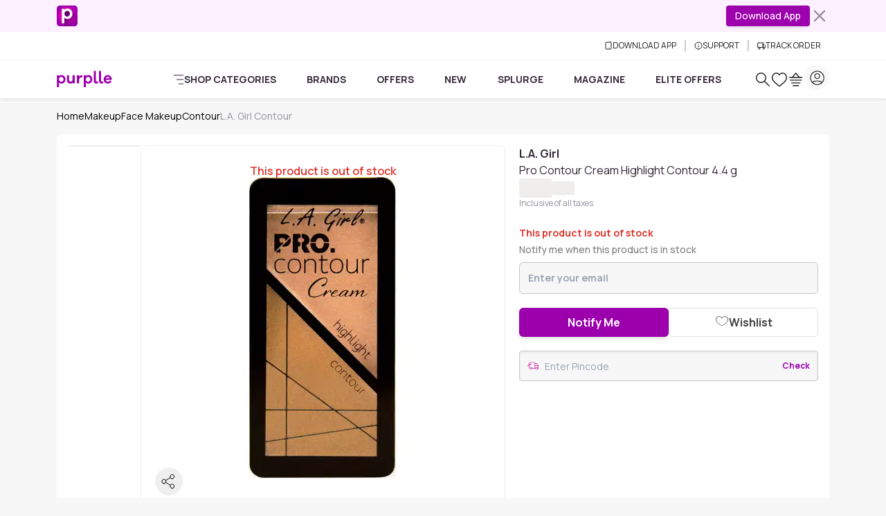

--- FILE ---
content_type: text/javascript; charset=utf-8
request_url: https://www.purplle.com/_build/assets/CustomerHighlights-C1qSYqbU.js
body_size: 4588
content:
const __vite__mapDeps=(i,m=__vite__mapDeps,d=(m.f||(m.f=["assets/CustomerImagesGalleryModal-C5ikefgE.js","assets/useSmartNavigation-6Hy-vecL.js","assets/index-D0LFBnqy.js","assets/productComponentService-BFFG9ZP0.js","assets/messages-constants-Z6VejTFy.js","assets/Spinner-w16tlTrX.js"])))=>i.map(i=>d[i]);
import{a2 as ke,x as l,y as i,z as Ce,A as Te,C as n,B as D,p as se,e as r,F as x,J as X,G as p,a6 as W,S as w,ac as ne,ab as Le,k as Y,N as Ve,I as J,m as fe,H as xe,L as Ae,K as Fe,a as Be,V as Se,a7 as Pe}from"./useSmartNavigation-6Hy-vecL.js";import{_ as De,d as we,M as He,F as je,f as le,A as ie,a3 as Ne,Y as ze,a0 as Ge,k as ae,m as ue,n as ve,I as me,h as he,i as $e,j as be,v as Ie}from"./index-D0LFBnqy.js";import{l as Oe,E as Ke}from"./common-constant-CPYpT0l2.js";import{C as U}from"./productComponentService-BFFG9ZP0.js";var We=i("<div class=pds-progress>");const Je=e=>{const[t,_]=ke(e,["class","children","height","thin","white"]),$=()=>t.height?{height:`${t.height}px`}:{};return(()=>{var y=l(We);return Ce(y,Te({get classList(){return{"progress-thin":t.thin,"progress-white":t.white,[t.class||""]:!!t.class}},get style(){return $()}},_),!1,!0),n(y,()=>t.children),D(),y})()};var Ue=i("<div class=progress-bar role=progressbar>");const Ye=e=>{const[t,_]=ke(e,["class","value","min","max","color","striped","animated","label"]),$=()=>t.min??0,y=()=>t.max??100,V=()=>{const o=y()-$();return o===0?0:(Math.max($(),Math.min(t.value,y()))-$())/o*100};return(()=>{var o=l(Ue);return Ce(o,Te({get classList(){return{[`bg-${t.color}`]:!!t.color,"progress-bar-striped":t.striped,"progress-bar-animated":t.animated,[t.class||""]:!!t.class}},get style(){return{width:`${V()}%`}},get"aria-valuenow"(){return t.value},get"aria-valuemin"(){return $()},get"aria-valuemax"(){return y()}},_),!1,!0),n(o,()=>t.label),D(),o})()};var qe=i('<div class="p-3 animate-pulse"><div class="h-6 w-2/5 bg-gray-200 rounded mb-4"></div><div class="flex flex-wrap items-center gap-2"><div class="h-8 w-20 bg-gray-200 rounded-full"></div><div class="h-8 w-28 bg-gray-200 rounded-full"></div><div class="h-8 w-px bg-gray-200 mx-2"></div><div class="h-8 w-24 bg-gray-200 rounded-full"></div><div class="h-8 w-32 bg-gray-200 rounded-full"></div><div class="h-8 w-28 bg-gray-200 rounded-full">');const Ee=()=>l(qe);var Qe=i('<div class=filter-box><div class="filter-box p-4 mb-4 border-b border-gray-200"><h3 class="font-bold mb-3">Narrow Reviews By:</h3><div class="chips flex flex-wrap items-center gap-2"><div class="chip px-3 py-1.5 text-sm font-bold border rounded-full cursor-pointer hover:text-primary hover:border-primary">Recent</div><div class="chip px-3 py-1.5 text-sm font-bold border rounded-full cursor-pointer hover:text-primary hover:border-primary">Most Helpful</div><div class="border-r border-gray-300 h-6 mx-2"></div><!$><!/>'),Xe=i("<div id=scroll-sentinel>"),Ze=i('<div class="chip px-3 py-1.5 text-sm font-bold border rounded-full cursor-pointer hover:text-primary hover:border-primary">');const Jt=e=>{const t=$=>{e.onSortChange?.($)},_=$=>{document.getElementById("scroll-sentinel")?.scrollIntoView({behavior:"smooth"}),e.onFilterChange?.($)};return r(w,{get when(){return!e.isLoading},get fallback(){return r(Ee,{})},get children(){return[(()=>{var $=l(Qe),y=$.firstChild,V=y.firstChild,o=V.nextSibling,C=o.firstChild,E=C.nextSibling,M=E.nextSibling,N=M.nextSibling,[d,g]=x(N.nextSibling);return C.$$click=()=>t("mr"),E.$$click=()=>t("mh"),n(o,r(X,{get each(){return e.filters},children:u=>(()=>{var v=l(Ze);return v.$$click=()=>_(u.parameter),n(v,()=>u.displayText),p(L=>W(v,{"text-primary border-primary":e.activeFilter===u.parameter,"text-dark border-gray-300":e.activeFilter!==u.parameter},L)),D(),v})()}),d,g),p(u=>{var v={"text-primary border-primary":e.activeSortBy==="mr","text-dark border-gray-300":e.activeSortBy!=="mr"},L={"text-primary border-primary":e.activeSortBy==="mh","text-dark border-gray-300":e.activeSortBy!=="mh"};return u.e=W(C,v,u.e),u.t=W(E,L,u.t),u},{e:void 0,t:void 0}),D(),$})(),l(Xe)]}})};se(["click"]);var et=i('<div class="flex gap-2 animate-pulse"><div class="w-12.5 h-12.5 bg-gray-200 rounded-lg"></div><div class="w-12.5 h-12.5 bg-gray-200 rounded-lg"></div><div class="w-12.5 h-12.5 bg-gray-200 rounded-lg">'),tt=i('<div class="py-2 lg:py-3"><div class="h-6 w-48 bg-gray-200 rounded mb-3 animate-pulse"></div><div class="flex gap-4"><div class="w-15 h-15 md:w-20 md:h-20 bg-gray-200 rounded animate-pulse"></div><div class="w-15 h-15 md:w-20 md:h-20 bg-gray-200 rounded animate-pulse"></div><div class="w-15 h-15 md:w-20 md:h-20 bg-gray-200 rounded animate-pulse"></div><div class="w-15 h-15 md:w-20 md:h-20 bg-gray-200 rounded animate-pulse">');const Me=e=>r(Le,{get children(){return[r(ne,{get when(){return e.isReviewCardView},get children(){return l(et)}}),r(ne,{get when(){return!e.isReviewCardView},get children(){return l(tt)}})]}});var rt=i('<div class="relative w-12.5 h-12.5 cursor-pointer group"><img class="w-full h-full object-cover rounded-lg"width=50 height=50 loading=lazy><div class="absolute inset-0 bg-black bg-opacity-75 flex items-center justify-center text-white rounded-lg">+<!$><!/>',!0,!1,!1),lt=i('<div class="flex gap-2"><!$><!/><!$><!/>'),it=i('<div class="relative w-15 h-15 md:w-20 md:h-20 rounded overflow-hidden cursor-pointer group bg-gray-200"><img class="w-full h-full object-cover"loading=lazy fetchpriority=low><div class="absolute inset-0 bg-black bg-opacity-75 flex items-center justify-center text-white">+<!$><!/>',!0,!1,!1),at=i('<div><h3><span>Customer Images <!$><!/></span></h3><div class="flex gap-1"><!$><!/><!$><!/>'),nt=i('<div class="w-12.5 h-12.5 cursor-pointer bg-gray-200"><img class="w-full h-full object-cover rounded-lg"width=50 height=50 loading=lazy>',!0,!1,!1),st=i('<div class="w-15 h-15 md:w-20 md:h-20 rounded overflow-hidden cursor-pointer bg-gray-200"><img class="w-full h-full object-cover"loading=lazy fetchpriority=low>',!0,!1,!1);const dt=Oe(()=>De(()=>import("./CustomerImagesGalleryModal-C5ikefgE.js"),__vite__mapDeps([0,1,2,3,4,5]))),ot=e=>{const{isDesktopView:t}=we(),[_,$]=Y(!1),[y,V]=Y(!1),[o,C]=Y(),[E,M]=Y(!1),[N,d]=Y(0),g=He.useModal(),u=120;Ve(()=>{M(t())});const v=s=>{const a=e.images.filter(b=>b?.creatorId===s?.creatorId),c=T(a);C({...c[0]??{},selectedImageId:s.imageId}),d(s.index),g.open("customer-images-gallery-modal"),$(!0),V(!0),le.track(ie.clickEvent,{CLICKDATA:{event:Ge.eventName,feature_type:ze.reviewCustomerImage,feature_position:1,item_position:s?.index,target_entity_type:Ne.image,target_entity_id:s?.imageId,x_id:""}},{providers:[ae.inHouse]})},L=()=>{g.open("customer-images-gallery-modal"),$(!0),le.track(ie.clickEvent,{CLICKDATA:{event:be.eventName,action:$e.click,type:he.review,subtype:me.reviewImage,value:ve.viewMore,position:ue.defaultPosition,x_id:""}},{providers:[ae.inHouse]})},S=()=>{e.isReviewCardView?(g.close("customer-images-gallery-modal"),$(!1)):y()?V(!1):(g.close("customer-images-gallery-modal"),$(!1))},A=()=>{V(!1)},I=s=>{s||S()},k=s=>{s===f().length-5&&e.hasMoreImages&&e.onReachEnd?.(),d(s);const a=e.images.filter(b=>b?.creatorId===e.images[s]?.creatorId),c=T(a);C({...c[0]??{},selectedImageId:e.images[s]?.reviewImages?.[0]?.imageId}),le.track(ie.clickEvent,{CLICKDATA:{event:be.eventName,action:$e.slide,type:he.review,subtype:me.reviewImage,value:o()?.reviewId??"",position:ue.defaultPosition,tempPageType:Ie.customerImage,tempPageTypeValue:o()?.moduleId??"",x_id:""}},{providers:[ae.inHouse]})},H=s=>{const a=s.currentTarget;a.scrollTop+a.clientHeight>=a.scrollHeight-1&&e.hasMoreImages&&e.onReachEnd?.()},B=s=>{e.feedbackEvent?.(s)},h=()=>{M(!E()),le.track(ie.clickEvent,{CLICKDATA:{event:be.eventName,action:$e.click,type:he.review,subtype:me.reviewImage,value:E()?ve.viewMore:ve.viewLess,position:ue.defaultPosition,tempPageType:Ie.customerImage,tempPageTypeValue:o()?.moduleId||"",x_id:""}},{providers:[ae.inHouse]})},f=()=>e.images||[],m=()=>e.totalCount||0,T=(s=[])=>{const a=s.reduce((c,b)=>(c[b.creatorId]?c[b.creatorId]={...c[b.creatorId],reviewImages:c[b.creatorId].reviewImages.concat(b.reviewImages)}:c[b.creatorId]={...b},c),{});return Object.values(a)};return r(w,{get when(){return!e.isLoading},get fallback(){return r(Me,{get isReviewCardView(){return e.isReviewCardView}})},get children(){return r(w,{get when(){return f().length>0},get children(){return[r(Le,{get children(){return[r(ne,{get when(){return e.isReviewCardView},get children(){var s=l(lt),a=s.firstChild,[c,b]=x(a.nextSibling),F=c.nextSibling,[q,de]=x(F.nextSibling);return n(s,r(X,{get each(){return f().slice(0,3)},children:(P,Q)=>(()=>{var z=l(nt),Z=z.firstChild;return z.$$click=()=>v({creatorId:P.creatorId,imageId:P.reviewImages?.[0]?.imageId,index:Q()}),p(()=>J(Z,"src",P.reviewImages?.[0]?.url)),D(),z})()}),c,b),n(s,r(w,{get when(){return f().length>3},get children(){var P=l(rt),Q=P.firstChild,z=Q.nextSibling,Z=z.firstChild,oe=Z.nextSibling,[ce,ge]=x(oe.nextSibling);return P.$$click=L,n(z,()=>f().length-3,ce,ge),p(()=>J(Q,"src",f()[3]?.reviewImages?.[0]?.url)),D(),P}}),q,de),s}}),r(ne,{get when(){return!e.isReviewCardView},get children(){var s=l(at),a=s.firstChild,c=a.firstChild,b=c.firstChild,F=b.nextSibling,[q,de]=x(F.nextSibling),P=a.nextSibling,Q=P.firstChild,[z,Z]=x(Q.nextSibling),oe=z.nextSibling,[ce,ge]=x(oe.nextSibling);return n(c,r(w,{get when(){return m()>0},get children(){return["(",fe(()=>m()),")"]}}),q,de),n(P,r(X,{get each(){return f().slice(0,4)},children:(R,G)=>(()=>{var O=l(st),ee=O.firstChild;return O.$$click=()=>v({creatorId:R.creatorId,imageId:R.reviewImages?.[0]?.imageId,index:G()}),p(K=>{var te=R.reviewImages?.[0]?.url,re=t()?80:60,j=t()?80:60;return te!==K.e&&J(ee,"src",K.e=te),re!==K.t&&J(ee,"width",K.t=re),j!==K.a&&J(ee,"height",K.a=j),K},{e:void 0,t:void 0,a:void 0}),D(),O})()}),z,Z),n(P,r(w,{get when(){return m()>4},get children(){var R=l(it),G=R.firstChild,O=G.nextSibling,ee=O.firstChild,K=ee.nextSibling,[te,re]=x(K.nextSibling);return R.$$click=L,n(O,()=>m()-4,te,re),p(j=>{var _e=f()[4]?.reviewImages?.[0]?.url,ye=t()?80:60,pe=t()?80:60;return _e!==j.e&&J(G,"src",j.e=_e),ye!==j.t&&J(G,"width",j.t=ye),pe!==j.a&&J(G,"height",j.a=pe),j},{e:void 0,t:void 0,a:void 0}),D(),R}}),ce,ge),p(R=>{var G=`p-3 lg:py-3 ${t()?"":"border border-solid border-gray-200 rounded-xl"}`,O=`font-bold mb-3 ${t()?"":"text-sm text-dark-secondary"}`;return G!==R.e&&xe(s,R.e=G),O!==R.t&&xe(a,R.t=O),R},{e:void 0,t:void 0}),s}})]}}),r(Ae,{get fallback(){return r(Ke,{})},get children(){return r(Fe,{get fallback(){return r(je,{})},get children(){return r(w,{get when(){return _()},get children(){return r(dt,{modalVisible:_,singleViewVisible:y,selectedReview:o,showAll:E,activeIndex:N,onModalChange:I,onSlideChange:k,onModalBodyScroll:H,onCloseModal:S,onCloseSingleView:A,onToggleShowAll:h,onFeedback:B,onOpenSingleView:v,images:f,isDesktopView:t,showMaxWords:u,get isLoadingMoreImages(){return e.isLoadingMoreImages},get feedbackGivenIds(){return e.feedbackGivenIds}})}})}})}})]}})}})};se(["click"]);var ct=i('<div class="w-1/2 h-5 bg-gray-200 rounded animate-pulse">'),gt=i('<div class="w-1/4 h-5 bg-gray-200 rounded animate-pulse">'),ut=i('<div class="w-full h-5 bg-gray-200 rounded animate-pulse">'),vt=i('<div class="w-4/5 h-5 bg-gray-200 rounded animate-pulse">'),mt=i('<div class="w-full h-20 bg-gray-200 rounded animate-pulse">'),ht=i('<div class="w-2/3 h-5 bg-gray-200 rounded animate-pulse">'),$t=i('<div class="w-1/3 h-5 bg-gray-200 rounded animate-pulse">');const Re=()=>r(U,{class:"h-full border-b",get children(){return[r(U.Header,{class:"py-3 border-b-0 bg-white",get children(){return l(ct)}}),r(U.Body,{class:"py-0 flex flex-col gap-3 px-4",get children(){return[l(gt),l(ut),l(vt),l(mt)]}}),r(U.Footer,{class:"flex items-center justify-between gap-2 border-t-1 border-t-dashed bg-white py-2",get children(){return[l(ht),l($t)]}})]}});var bt=i('<span class="font-medium text-gray-500 flex items-center justify-self-end"><i class="i-ph-check-circle-fill w-4 h-4 mr-1"></i> Certified Buyer'),xt=i('<span class="w-18px h-18px rounded-full">'),ft=i('<span class="w-18px h-18px rounded-full bg-cover bg-center">'),wt=i('<p class="m-0 font-medium leading-tight text-gray-500 justify-self-end">'),_t=i('<div class="grid grid-cols-2 grid-rows-2 gap-2.5 w-full"><div class="font-bold text-capitalize justify-self-start"></div><!$><!/><div class="flex items-center gap-2 justify-self-start"><!$><!/><!$><!/><span class=truncate></span></div><!$><!/>'),yt=i('<div class=flex><span class="px-2 py-0.5 text-white bg-success rounded-full text-10px font-semibold flex items-center gap-1"><i class=i-ph-star-fill></i> <!$><!/>'),pt=i('<h4 class="font-bold leading-snug capitalize-first">'),St=i('<button class="flex items-center mt-1 bg-transparent border-none text-primary cursor-pointer p-0 text-xs font-medium"><!$><!/><i class="ms-1 relative text-primary">'),It=i(`<div><p class=mb-0 style="font-family:'Manrope', sans-serif"></p><!$><!/>`),kt=i("<div class=review-box><!$><!/><!$><!/>"),Ct=i('<div class="flex flex-wrap gap-2.5">'),Tt=i("<div class=images-box>"),Lt=i('<p class="m-0 flex items-center text-xs leading-tight text-success"><i class="i-ph-check-circle w-5 h-5 mr-1 font-bold"></i><span>Thank you for your feedback'),Vt=i("<span>"),Et=i('<span class="px-3 py-1.5 rounded-md text-xs font-normal border">'),Mt=i("<span class=font-normal>Is this review helpful for you?"),Rt=i('<div class="flex items-center gap-4"><button class="flex items-center gap-1 bg-transparent border-none cursor-pointer"><i class="i-pdp-icons-thumb-up w-4 h-4"></i><span class="text-11px font-normal text-dark">(<!$><!/>)</span></button><button class="flex items-center gap-1 bg-transparent border-none cursor-pointer"><i class="i-pdp-icons-thumb-down w-4 h-4"></i><span class="text-11px font-normal text-dark">(<!$><!/>)');const Ut=e=>{const{isDesktopView:t}=we(),[_,$]=Y(!1),[y,V]=Y(!1);let o;const C=Be(()=>{if(!e.data?.review_images?.length)return[];const{review_images:d,...g}=e.data;return d.map(v=>({...g,reviewImages:[v]}))}),E=()=>{$(!_())},M=()=>{o&&V(o.scrollHeight>o.clientHeight)};Ve(()=>{setTimeout(M,100),window.addEventListener("resize",M)});const N=d=>{e.onFeedback?.(d)};return r(w,{get when(){return!e.isLoading},get fallback(){return r(Re,{})},get children(){return r(U,{class:"mb-3 shadow-none hover:shadow-none px-2 md:px-4",get classList(){return{"rounded-none":e.hideRoundedBorder,"border-0":e.hideBorder||!t(),"border-b rounded-none":!t()&&!e.isLast}},get children(){return[r(U.Header,{class:"review-header py-3 border-b-0 bg-white px-0",get children(){var d=l(_t),g=d.firstChild,u=g.nextSibling,[v,L]=x(u.nextSibling),S=v.nextSibling,A=S.firstChild,[I,k]=x(A.nextSibling),H=I.nextSibling,[B,h]=x(H.nextSibling),f=B.nextSibling,m=S.nextSibling,[T,s]=x(m.nextSibling);return n(g,()=>e.data?.userDetails?.name||""),n(d,r(w,{get when(){return e.data?.certifiedBuyerReview},get fallback(){return l(Vt)},get children(){var a=l(bt);return p(c=>{var b=!!t(),F=!t();return b!==c.e&&a.classList.toggle("text-sm",c.e=b),F!==c.t&&a.classList.toggle("text-11px",c.t=F),c},{e:void 0,t:void 0}),a}}),v,L),n(S,r(w,{get when(){return e.data?.variant?.groupDisplayType==="color_code"},get children(){var a=l(xt);return p(c=>Se(a,"background-color",e.data?.variant?.items?.[0]?.optionDisplayValue)),a}}),I,k),n(S,r(w,{get when(){return e.data?.variant?.groupDisplayType==="image"},get children(){var a=l(ft);return p(c=>Se(a,"background-image",`url(${e.data?.variant?.items?.[0]?.optionDisplayValue})`)),a}}),B,h),n(f,()=>e.data?.variant?.items?.[0]?.optionDisplayName||""),n(d,r(w,{get when(){return e.data?.createdOn},get children(){var a=l(wt);return n(a,()=>e.data?.createdOn),p(c=>{var b=!!t(),F=!t();return b!==c.e&&a.classList.toggle("text-sm",c.e=b),F!==c.t&&a.classList.toggle("text-11px",c.t=F),c},{e:void 0,t:void 0}),a}}),T,s),p(a=>{var c=!!t(),b=!t(),F=!!t(),q=!t();return c!==a.e&&g.classList.toggle("text-sm",a.e=c),b!==a.t&&g.classList.toggle("text-xs",a.t=b),F!==a.a&&S.classList.toggle("text-sm",a.a=F),q!==a.o&&S.classList.toggle("text-10px",a.o=q),a},{e:void 0,t:void 0,a:void 0,o:void 0}),d}}),r(U.Body,{class:"pt-0 flex flex-col gap-3 px-0",get children(){return[(()=>{var d=l(yt),g=d.firstChild,u=g.firstChild,v=u.nextSibling,L=v.nextSibling,[S,A]=x(L.nextSibling);return n(g,()=>e.data?.rating,S,A),d})(),(()=>{var d=l(kt),g=d.firstChild,[u,v]=x(g.nextSibling),L=u.nextSibling,[S,A]=x(L.nextSibling);return n(d,r(w,{get when(){return e.data?.title},get children(){var I=l(pt);return n(I,()=>e.data?.title),p(k=>W(I,{"text-sm":t(),"text-xs mb-3":!t()},k)),I}}),u,v),n(d,r(w,{get when(){return e.data?.body},get children(){var I=l(It),k=I.firstChild,H=k.nextSibling,[B,h]=x(H.nextSibling),f=o;return typeof f=="function"?Pe(f,k):o=k,n(k,()=>e.data?.body),n(I,r(w,{get when(){return y()},get children(){var m=l(St),T=m.firstChild,[s,a]=x(T.nextSibling),c=s.nextSibling;return m.$$click=E,n(m,()=>_()?"Read less":"Read more",s,a),p(b=>W(c,{"i-ph-caret-up w-3 h-3":_(),"i-ph-caret-down w-3 h-3":!_()},b)),D(),m}}),B,h),p(m=>{var T=!!t(),s=!t(),a=!_();return T!==m.e&&k.classList.toggle("text-sm",m.e=T),s!==m.t&&k.classList.toggle("text-xs",m.t=s),a!==m.a&&k.classList.toggle("line-clamp-4",m.a=a),m},{e:void 0,t:void 0,a:void 0}),I}}),S,A),d})(),r(w,{get when(){return e.data?.highlightTexts?.length},get children(){var d=l(Ct);return n(d,r(X,{get each(){return e.data.highlightTexts},children:g=>(()=>{var u=l(Et);return n(u,()=>g?.text),p(v=>W(u,{"bg-success-25 border-success text-dark":g?.type==="positive","bg-danger-25 border-danger text-dark":g?.type==="negative"},v)),u})()})),d}}),r(w,{get when(){return fe(()=>!e.hideImages)()&&C().length>0},get children(){var d=l(Tt);return n(d,r(ot,{get images(){return C()},hasMoreImages:0,isReviewCardView:!0,get feedbackGivenIds(){return e.feedbackGivenIds},feedbackEvent:N})),d}})]}}),r(w,{get when(){return e.showCardFooter},get children(){return r(U.Footer,{class:"flex items-center justify-between gap-2 border-t-1 border-t-dashed bg-white px-0",get children(){return r(w,{get when(){return e.feedbackGivenIds?.includes(e.data?.reviewId?.toString())},get fallback(){return[(()=>{var d=l(Mt);return p(g=>{var u=!!t(),v=!t();return u!==g.e&&d.classList.toggle("text-sm",g.e=u),v!==g.t&&d.classList.toggle("text-xs",g.t=v),g},{e:void 0,t:void 0}),d})(),(()=>{var d=l(Rt),g=d.firstChild,u=g.firstChild,v=u.nextSibling,L=v.firstChild,S=L.nextSibling,[A,I]=x(S.nextSibling);A.nextSibling;var k=g.nextSibling,H=k.firstChild,B=H.nextSibling,h=B.firstChild,f=h.nextSibling,[m,T]=x(f.nextSibling);return m.nextSibling,g.$$click=()=>N({id:e.data?.reviewId?.toString()??"",action:"like",subtype:"yes"}),n(v,()=>e.data?.countLike,A,I),k.$$click=()=>N({id:e.data?.reviewId?.toString()??"",action:"dislike",subtype:"no"}),n(B,()=>e.data?.countDislike,m,T),D(),d})()]},get children(){return l(Lt)}})}})}})]}})}})};se(["click"]);var At=i('<div class=animate-pulse><div class="h-6 w-2/5 bg-gray-200 rounded mb-4"></div><div class="flex flex-col md:flex-row gap-8"><div class="w-full md:w-1/3"><div class="flex items-center gap-2"><div class="w-20 h-8 bg-gray-200 rounded-full"></div><div class="w-16 h-8 bg-gray-200 rounded"></div></div><div class="h-4 w-4/5 bg-gray-200 rounded mt-2"></div><div class="h-3 w-3/5 bg-gray-200 rounded mt-1"></div></div><div class="w-full md:w-2/3"><div class="h-5 w-1/3 bg-gray-200 rounded mb-3"></div><div class="flex flex-col gap-2"><div class="h-6 w-full bg-gray-200 rounded"></div><div class="h-6 w-full bg-gray-200 rounded"></div><div class="h-6 w-full bg-gray-200 rounded">');const Ft=()=>l(At);var Bt=i('<div><!$><!/><div class=mt-4></div><div class=mt-4></div><div class="mt-4 space-y-4">');const Yt=()=>(()=>{var e=l(Bt),t=e.firstChild,[_,$]=x(t.nextSibling),y=_.nextSibling,V=y.nextSibling,o=V.nextSibling;return n(e,r(Ft,{}),_,$),n(y,r(Ee,{})),n(V,r(Me,{})),n(o,r(X,{get each(){return Array.from({length:3})},children:()=>r(Re,{})})),e})();var Pt=i('<div><h3 class="m-0 font-bold"></h3><p class="m-0 text-xs leading-tight font-medium text-gray-500"></p><div class="my-3 flex flex-col gap-3">'),Dt=i('<h4 class="m-0 text-sm font-semibold w-full break-words">'),Ht=i('<p class="m-0 text-xs text-gray-400">(<!$><!/> reviews)'),jt=i('<span class="m-0 text-10px font-normal text-dark-secondary mr-1">'),Nt=i('<span class="m-0 text-10px font-normal text-gray-400">(<!$><!/> reviews)'),zt=i('<div class=cursor-pointer><div class="flex items-center gap-4"><div class="flex flex-wrap"><!$><!/><!$><!/></div><div class=w-full></div><div class="w-12 text-right"><p class="m-0 text-sm font-bold"><!$><!/>%');const qt=e=>{const{isDesktopView:t}=we();return r(w,{get when(){return fe(()=>!!e.highlights)()&&e.highlights.length>0},get children(){var _=l(Pt),$=_.firstChild,y=$.nextSibling,V=y.nextSibling;return n($,()=>e.title||"What customers say"),n(y,()=>e.subtitle||"(Tap on each bar to filter the reviews)"),n(V,r(X,{get each(){return e.highlights},children:o=>(()=>{var C=l(zt),E=C.firstChild,M=E.firstChild,N=M.firstChild,[d,g]=x(N.nextSibling),u=d.nextSibling,[v,L]=x(u.nextSibling),S=M.nextSibling,A=S.nextSibling,I=A.firstChild,k=I.firstChild,[H,B]=x(k.nextSibling);return H.nextSibling,C.$$click=()=>e.onHighlightClick?.(o),n(M,r(w,{get when(){return t()},get children(){return[(()=>{var h=l(Dt);return n(h,()=>o.text||""),h})(),(()=>{var h=l(Ht),f=h.firstChild,m=f.nextSibling,[T,s]=x(m.nextSibling);return T.nextSibling,n(h,()=>o.total_count||0,T,s),h})()]}}),d,g),n(M,r(w,{get when(){return!t()},get children(){return[(()=>{var h=l(jt);return n(h,()=>o.text||""),h})(),(()=>{var h=l(Nt),f=h.firstChild,m=f.nextSibling,[T,s]=x(m.nextSibling);return T.nextSibling,n(h,()=>o.total_count||0,T,s),h})()]}}),v,L),n(S,r(Je,{thin:!0,get children(){return r(Ye,{class:"font-bold rounded",get value(){return o.percent||0},color:"success"})}})),n(I,()=>o.percent||0,H,B),p(h=>{var f={"truncate w-9/12":!t(),"w-[170px]":t()},m={"text-xs text-dark-secondary":!t()};return h.e=W(M,f,h.e),h.t=W(I,m,h.t),h},{e:void 0,t:void 0}),D(),C})()})),p(o=>{var C=`w-full border-b border-gray-200 mb-4 ${e.className||""}`,E={"text-sm mb-2 text-dark-secondary":!t(),"text-base":t()};return C!==o.e&&xe(_,o.e=C),o.t=W($,E,o.t),o},{e:void 0,t:void 0}),_}})};se(["click"]);export{qt as C,Jt as F,Ut as R,ot as a,Yt as b,Ft as c};


--- FILE ---
content_type: text/javascript; charset=utf-8
request_url: https://www.purplle.com/_build/assets/ProductDescription-BWxawe49.js
body_size: 2290
content:
const __vite__mapDeps=(i,m=__vite__mapDeps,d=(m.f||(m.f=["assets/ProductDescriptionModal-DXsxyyBP.js","assets/useSmartNavigation-6Hy-vecL.js","assets/index-D0LFBnqy.js","assets/ButtonClose-D3hBD6IN.js","assets/messages-constants-Z6VejTFy.js"])))=>i.map(i=>d[i]);
import{ao as ie,d as se,M as ce,_ as oe,F as de,f as U,A as Q,h as X,i as Y,j as Z,k as ee,m as ge}from"./index-D0LFBnqy.js";import{a2 as ue,x as r,y as l,F as d,C as t,e,G as I,I as $e,S as s,a6 as _e,H as O,J as y,k as G,N as pe,U as be,a7 as xe,p as he,K as me,L as ve,W,B as re}from"./useSmartNavigation-6Hy-vecL.js";import{l as fe,E as ye}from"./common-constant-CPYpT0l2.js";import we from"./SellerExpiryBox-CYIo28s1.js";var ke=l("<img class=avatar-img>"),Se=l("<span class=avatar-status>"),Ce=l("<div><!$><!/><!$><!/>");const Me=ie({base:"avatar text-avatar-text",variants:{color:{primary:"bg-primary",secondary:"bg-secondary",success:"bg-success",danger:"bg-danger",warning:"bg-warning",info:"bg-info",light:"bg-light text-gray-900",dark:"bg-dark"},shape:{circle:"rounded-full",square:"rounded-none",rounded:"rounded-md","rounded-lg":"rounded-lg"},size:{sm:"w-avatar-sm h-avatar-sm",md:"w-avatar-md h-avatar-md",lg:"w-avatar-lg h-avatar-lg",xl:"w-avatar-xl h-avatar-xl"},textColor:{primary:"text-primary",secondary:"text-secondary",success:"text-success",danger:"text-danger",warning:"text-warning",info:"text-info",light:"text-light",dark:"text-dark",white:"text-white",muted:"text-gray-500"}},defaultVariants:{size:"md",shape:"circle"}}),te=o=>{const[i,R]=ue(o,["class","color","shape","size","textColor","src","status","children"]);return(()=>{var _=r(Ce),p=_.firstChild,[M,E]=d(p.nextSibling),w=M.nextSibling,[H,h]=d(w.nextSibling);return t(_,e(s,{get when(){return i.src},get fallback(){return i.children},get children(){var b=r(ke);return I(()=>$e(b,"src",i.src)),b}}),M,E),t(_,e(s,{get when(){return i.status},get children(){var b=r(Se);return I(L=>_e(b,{[`bg-${i.status}`]:!!i.status},L)),b}}),H,h),I(()=>O(_,Me({color:i.color,shape:i.shape,size:i.size,textColor:i.textColor,class:i.class}))),_})()};var Ee=l("<div>"),Ae=l('<div class="h-6 bg-gray-200 rounded w-1/2 mb-2 animate-pulse">'),De=l('<div class="h-60 bg-gray-200 rounded w-full mb-4 animate-pulse">');function Te(){return(()=>{var o=r(Ee);return t(o,e(y,{get each(){return Array.from({length:3})},children:()=>[r(Ae),r(De)]})),o})()}var Pe=l('<div class=border-b><button class="w-full flex justify-between items-center py-2 text-left bg-white"><h3 class="font-bold text-base"></h3><span class="transform transition-transform"><i>'),J=l("<div>"),Ie=l("<div><!$><!/><!$><!/>"),Le=l('<div class="box box__simple-string mb-4">'),ze=l('<h3 class="mb-3 font-bold">'),Ve=l('<div class="box box__iterate-text mb-4"><!$><!/><div class=inner-box>'),He=l('<div class="mb-2 flex gap-3 items-center"><span class="block text-sm font-semibold text-dark-secondary w-[30%]"></span><span class="block text-sm text-black-50 w-[70%]">'),Ne=l('<div class="text-xs font-bold text-primary relative flex items-center cursor-pointer pb-3">Read all product details <i class="ms-2 relative p-angle-right text-primary">'),Fe=l("<div class><div class><!$><!/><!$><!/>"),Ke=l('<p class="mb-3 rounded-lg p-3 bg-iterate-image-bg text-xs">'),Re=l("<div><h3></h3><!$><!/><!$><!/>"),je=l('<h3 class="mb-2 font-bold text-custom-gray text-xs">'),Be=l('<div class="flex flex-col gap-2 mb-3">'),qe=l('<div class="flex flex-row items-center justify-between rounded-lg px-3 py-[14px] bg-iterate-image-bg"><p class="mb-0 text-xs"></p><!$><!/>'),We=l('<h3 class="mb-2 md:mb-3 lg:mb-4 font-bold text-base">'),Ge=l('<p class="mb-4 lg:mb-5 text-base">'),Je=l('<div class="box box__iterate-multiple mb-4"><!$><!/><!$><!/><!$><!/>'),Oe=l('<div class="flex gap-3 items-center flex-wrap">'),Ue=l('<ul class="p-0 list-none">'),Qe=l('<div class="inner-box mb-4 last:mb-0"><h3 class="mb-2 md:mb-3 lg:mb-4 font-bold text-base"></h3><!$><!/><!$><!/>'),Xe=l('<div class="text-center w-[90px]"><!$><!/><p class="mt-2 mb-0 text-sm leading-tight font-medium">'),Ye=l("<li>");const Ze=fe(()=>oe(()=>import("./ProductDescriptionModal-DXsxyyBP.js"),__vite__mapDeps([0,1,2,3,4]))),et=o=>{const[i,R]=G(!1),_=()=>{R(!i()),o.onCollapseToggle(i())};return[(()=>{var p=r(Pe),M=p.firstChild,E=M.firstChild,w=E.nextSibling,H=w.firstChild;return M.$$click=_,t(E,()=>o.title),I(h=>{var b=!!i(),L=i()?"p-circle-minus":"p-circle-plus";return b!==h.e&&p.classList.toggle("relative",h.e=b),L!==h.t&&O(H,h.t=L),h},{e:void 0,t:void 0}),re(),p})(),e(s,{get when(){return i()},get children(){var p=r(J);return t(p,()=>o.children),p}})]},at=o=>{const{isDesktopView:i}=se(),[R,_]=G(!1),[p,M]=G([]),E=ce.useModal();let w;pe(()=>{E.on("close","iterateMultipleModal",()=>{_(!1)})}),be(()=>{w&&w.querySelectorAll("img[data-src]").forEach(a=>{const m=a.getAttribute("data-src");m&&(a.setAttribute("src",m),a.removeAttribute("data-src"))})});const H=n=>{M(n),E.open("iterateMultipleModal"),_(!0),U.track(Q.clickEvent,{CLICKDATA:{event:Z.eventName,action:Y.click,type:X.readAll,value:"",position:ge.defaultPosition,x_id:o.productDescription?.x_id??""}},{providers:[ee.inHouse]})},h=(n,a)=>{n&&U.track(Q.clickEvent,{CLICKDATA:{event:Z.eventName,action:Y.click,type:X.expand,subtype:a,value:"",position:"",x_id:""}},{providers:[ee.inHouse]})},b=()=>(()=>{var n=r(Ie),a=n.firstChild,[m,A]=d(a.nextSibling),N=m.nextSibling,[F,z]=d(N.nextSibling);return t(n,e(y,{get each(){return o.productDescription?.tab_widget},children:g=>[e(s,{get when(){return g.type==="simple_string"},get children(){var c=r(Le);return t(c,e(s,{get when(){return g.key?.toLowerCase()!=="from the manufacturers"},get children(){return e(et,{get title(){return g.key},onCollapseToggle:$=>h($,g.key),get children(){var $=r(J);return I(()=>W($,"innerHTML",g.value)),$}})}})),c}}),e(s,{get when(){return g.type==="iterate_multiple"},get children(){return e(le,{widget:g})}}),e(s,{get when(){return g.type==="iterate_text"},get children(){var c=r(Ve),$=c.firstChild,[k,u]=d($.nextSibling),v=k.nextSibling;return t(c,e(s,{get when(){return g.key},get children(){var x=r(ze);return t(x,()=>g.key),x}}),k,u),t(v,e(y,{get each(){return g.value},children:x=>(()=>{var V=r(He),D=V.firstChild,K=D.nextSibling;return t(D,()=>x.key),t(K,()=>x.value),V})()})),c}})]}),m,A),t(n,e(we,{get data(){return o.product}}),F,z),n})(),L=()=>(()=>{var n=r(Fe),a=n.firstChild,m=a.firstChild,[A,N]=d(m.nextSibling),F=A.nextSibling,[z,g]=d(F.nextSibling);return t(a,e(y,{get each(){return o.productDescription?.ingredientsPopup},children:c=>(()=>{var $=r(Re),k=$.firstChild,u=k.nextSibling,[v,x]=d(u.nextSibling),V=v.nextSibling,[D,K]=d(V.nextSibling);return t(k,()=>c.key),t($,e(y,{get each(){return c?.values},children:S=>[(()=>{var T=r(je);return t(T,()=>S?.key),T})(),e(s,{get when(){return S.type=="iterate_image"},get children(){var T=r(Be);return t(T,e(y,{get each(){return S.value},children:j=>(()=>{var f=r(qe),P=f.firstChild,C=P.nextSibling,[q,B]=d(C.nextSibling);return t(P,()=>j?.key),t(f,e(te,{class:"bg-transparent w-5 h-5",get src(){return j?.value},size:"sm"}),q,B),f})()})),T}})]}),v,x),t($,e(s,{get when(){return c.type==="simple_string"},get children(){var S=r(Ke);return I(()=>W(S,"innerHTML",c.value)),S}}),D,K),I(()=>O(k,`font-bold ${c.key==="Key product information"?"text-dark-secondary mb-3 text-sm":"mb-2 text-custom-gray text-xs"}`)),$})()}),A,N),t(a,e(s,{get when(){return o.productDescription?.productDetailPopup?.length},get children(){var c=r(Ne);return c.$$click=()=>H(o.productDescription.productDetailPopup),re(),c}}),z,g),n})(),le=n=>(()=>{var a=r(Je),m=a.firstChild,[A,N]=d(m.nextSibling),F=A.nextSibling,[z,g]=d(F.nextSibling),c=z.nextSibling,[$,k]=d(c.nextSibling);return t(a,e(s,{get when(){return n.widget?.key},get children(){var u=r(We);return t(u,()=>n.widget?.key),u}}),A,N),t(a,e(s,{get when(){return n.widget?.value},get children(){var u=r(Ge);return t(u,()=>n.widget?.value),u}}),z,g),t(a,e(y,{get each(){return n.widget?.child},children:u=>(()=>{var v=r(Qe),x=v.firstChild,V=x.nextSibling,[D,K]=d(V.nextSibling),S=D.nextSibling,[T,j]=d(S.nextSibling);return t(x,()=>u?.key),t(v,e(s,{get when(){return u.type==="iterate_image"},get children(){var f=r(Oe);return t(f,e(y,{get each(){return u.value},children:P=>(()=>{var C=r(Xe),q=C.firstChild,[B,ne]=d(q.nextSibling),ae=B.nextSibling;return t(C,e(te,{get src(){return P?.value},size:"xl"}),B,ne),t(ae,()=>P?.key),C})()})),f}}),D,K),t(v,e(s,{get when(){return u.type==="bullet_string"},get children(){var f=r(Ue);return t(f,e(y,{get each(){return u.value},children:P=>(()=>{var C=r(Ye);return W(C,"innerHTML",P),C})()})),f}}),T,j),v})()}),$,k),a})();return[(()=>{var n=r(J),a=w;return typeof a=="function"?xe(a,n):w=n,t(n,e(s,{get when(){return o.productDescription},get fallback(){return e(Te,{})},get children(){return e(s,{get when(){return i()},get fallback(){return e(L,{})},get children(){return e(b,{})}})}})),n})(),e(ve,{get fallback(){return e(ye,{})},get children(){return e(me,{get fallback(){return e(de,{})},get children(){return e(s,{get when(){return R()},get children(){return e(Ze,{get selectedModalContent(){return p()}})}})}})}})]};he(["click"]);export{at as default};
